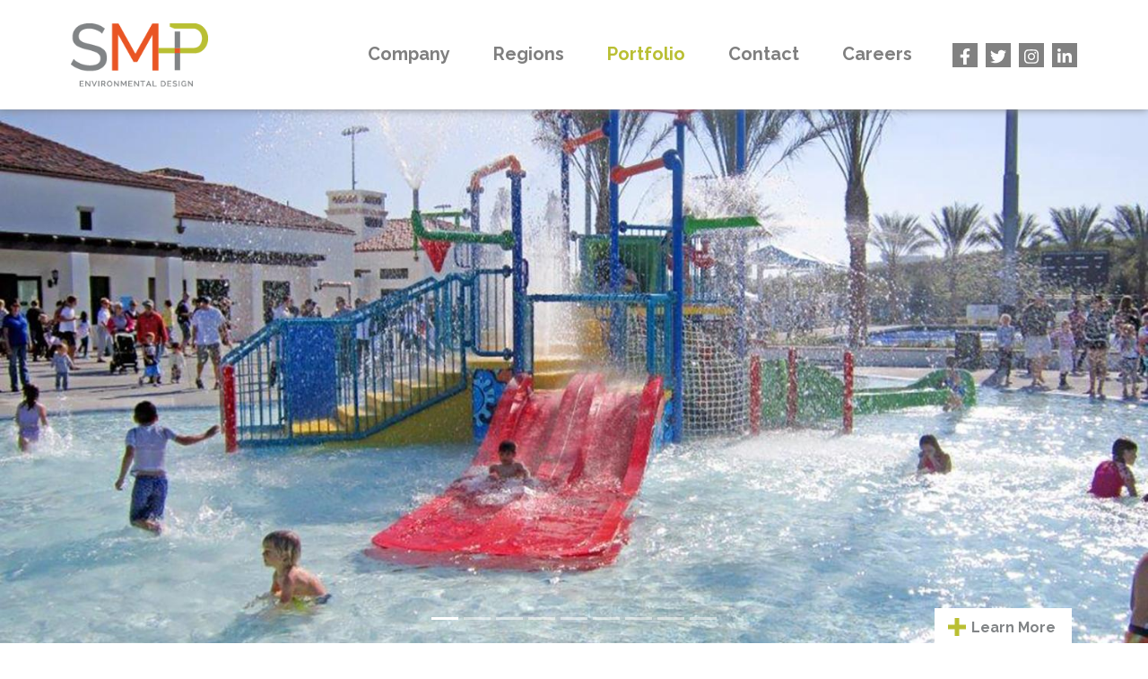

--- FILE ---
content_type: text/html;charset=UTF-8
request_url: https://www.smpinc.net/projects/detail/vista-hermosa-sports-park-36.cfm
body_size: 5622
content:


<!DOCTYPE HTML>



<html>
<head>
	
<title>Vista Hermosa Sports Park - San Clemente - Summers Murphy & Partners</title>
<META NAME="description" CONTENT="<p>An active community sports park that offers an aquatics complex, baseball fields, bleachers, concession stand, football field, soccer fields with synthetic turf and on-site parking. The award-winning universally accessible playground includes a sensory garden.</p>
">
<META NAME="keywords" CONTENT="Summers Murphy & Partners">


<link rel="apple-touch-icon" sizes="57x57" href="/apple-icon-57x57.png">
<link rel="apple-touch-icon" sizes="60x60" href="/apple-icon-60x60.png">
<link rel="apple-touch-icon" sizes="72x72" href="/apple-icon-72x72.png">
<link rel="apple-touch-icon" sizes="76x76" href="/apple-icon-76x76.png">
<link rel="apple-touch-icon" sizes="114x114" href="/apple-icon-114x114.png">
<link rel="apple-touch-icon" sizes="120x120" href="/apple-icon-120x120.png">
<link rel="apple-touch-icon" sizes="144x144" href="/apple-icon-144x144.png">
<link rel="apple-touch-icon" sizes="152x152" href="/apple-icon-152x152.png">
<link rel="apple-touch-icon" sizes="180x180" href="/apple-icon-180x180.png">
<link rel="icon" type="image/png" sizes="192x192"  href="/android-icon-192x192.png">
<link rel="icon" type="image/png" sizes="32x32" href="/favicon-32x32.png">
<link rel="icon" type="image/png" sizes="96x96" href="/favicon-96x96.png">
<link rel="icon" type="image/png" sizes="16x16" href="/favicon-16x16.png">
<link rel="manifest" href="/manifest.json">
<meta name="msapplication-TileColor" content="#ffffff">
<meta name="msapplication-TileImage" content="/ms-icon-144x144.png">
<meta name="theme-color" content="#ffffff">

<link rel="stylesheet" href="/fancybox/jquery.fancybox.css" type="text/css" media="screen" />
<link rel="stylesheet" href="/fancybox/helpers/jquery.fancybox-thumbs.css?v=1.0.7" type="text/css" media="screen" />

<link href="/css/bootstrap.min.css" rel="stylesheet">
<link href="https://fonts.googleapis.com/css?family=Raleway:300,400,700&display=swap" rel="stylesheet">
<link rel="stylesheet" href="https://cdnjs.cloudflare.com/ajax/libs/OwlCarousel2/2.3.4/assets/owl.carousel.min.css" integrity="sha256-UhQQ4fxEeABh4JrcmAJ1+16id/1dnlOEVCFOxDef9Lw=" crossorigin="anonymous" />
<link rel="stylesheet" href="https://cdnjs.cloudflare.com/ajax/libs/OwlCarousel2/2.3.4/assets/owl.theme.default.min.css" integrity="sha256-kksNxjDRxd/5+jGurZUJd1sdR2v+ClrCl3svESBaJqw=" crossorigin="anonymous" />

	<link href="/css/site_specific_styles.css?v=5" rel="stylesheet">


<meta name="viewport" content="width=device-width, initial-scale=1, shrink-to-fit=no">



	
	<div style="height:0;">
		<script>
  (function(i,s,o,g,r,a,m){i['GoogleAnalyticsObject']=r;i[r]=i[r]||function(){
  (i[r].q=i[r].q||[]).push(arguments)},i[r].l=1*new Date();a=s.createElement(o),
  m=s.getElementsByTagName(o)[0];a.async=1;a.src=g;m.parentNode.insertBefore(a,m)
  })(window,document,'script','https://www.google-analytics.com/analytics.js','ga');

  ga('create', 'UA-79607291-1', 'auto');
  ga('send', 'pageview');

</script>

	</div>

</head>

<body class="projects-detail">
	<!-- Navigation -->
    <nav class="navbar navbar-expand-lg navbar-light bg-light fixed-top">
        <div class="container-fluid">
            <a class="navbar-brand" href="/"><img src="/images/smp-logo.png"></a>
            <button class="navbar-toggler collapsed" type="button" data-toggle="collapse" data-target="#navbarResponsive" aria-controls="navbarResponsive" aria-expanded="false" aria-label="Toggle navigation">
        <span class="navbar-toggler-icon"></span>
      </button>
            <div class="collapse navbar-collapse" id="navbarResponsive">
                <ul class="navbar-nav ml-auto">
                    <li class="nav-item has-children">
                        <a class="nav-link" href="#">Company</a>
                        <ul>
                          <li><a href="/about-us.cfm">About</a></li>
                          <li><a href="/about-us/services.cfm">Services</a></li>
                          <li><a href="/awards.cfm">Awards</a></li>
                          <li><a href="/about-us/team.cfm">Team</a></li>
                          <li><a href="/about-us/clients.cfm">Clients</a></li>
                          <li><a href="/news.cfm">News</a></li>
                        </ul>
                    </li>
                    <li class="nav-item has-children">
                        <a class="nav-link" href="#">Regions</a>
                        <ul>
                          
                              <li><a href="/projects/region/arizona-4.cfm">Arizona</a></li>
                              
                              <li><a href="/projects/region/florida-6.cfm">Florida</a></li>
                              
                              <li><a href="/projects/region/nevada-1.cfm">Nevada</a></li>
                              
                              <li><a href="/projects/region/northern-california-3.cfm">Northern California</a></li>
                              
                              <li><a href="/projects/region/southern-california-2.cfm">Southern California</a></li>
                              
                              <li><a href="/projects/region/texas-7.cfm">Texas</a></li>
                              
                              <li><a href="/projects/region/idaho-9.cfm">Idaho</a></li>
                              
                              <li><a href="/projects/region/international-5.cfm">International</a></li>
                              
                        </ul>
                    </li>
                    <li class="nav-item active">
                        <a class="nav-link" href="/projects/category/planned-communities-1.cfm">Portfolio</a>
                        
                    </li>
                    <li class="nav-item">
                        <a class="nav-link" href="/contact-us.cfm">Contact</a>
                    </li>
                    <li class="nav-item">
                        <a class="nav-link" href="/careers.cfm">Careers</a>
                    </li>
                    <li class="nav-item socials">
                      <a class="social-link" target="_blank" href="https://www.facebook.com/Summers-Murphy-Partners-Inc-Landscape-Architects-143513359028296/"><i class="fab fa-facebook-f"></i></a> <a class="social-link" target="_blank" href="https://twitter.com/smpenvirodesign"><i class="fab fa-twitter"></i></a> <a class="social-link" target="_blank" href="https://www.instagram.com/smp_inc/"><i class="fab fa-instagram"></i></a> <a class="social-link" target="_blank" href="https://www.linkedin.com/company/6441852?trk=prof-exp-company-name"><i class="fab fa-linkedin-in"></i></a> 
                    </li>
                </ul>
            </div>
        </div>
    </nav>











<div id="carousel-example-generic" class="carousel slide" data-ride="carousel" data-pause="false">
  <!-- Indicators -->
  <ol class="carousel-indicators">
    
        <li data-target="#carousel-example-generic" data-slide-to="0" class="active"></li>
        
        <li data-target="#carousel-example-generic" data-slide-to="1" class=""></li>
        
        <li data-target="#carousel-example-generic" data-slide-to="2" class=""></li>
        
        <li data-target="#carousel-example-generic" data-slide-to="3" class=""></li>
        
        <li data-target="#carousel-example-generic" data-slide-to="4" class=""></li>
        
        <li data-target="#carousel-example-generic" data-slide-to="5" class=""></li>
        
        <li data-target="#carousel-example-generic" data-slide-to="6" class=""></li>
        
        <li data-target="#carousel-example-generic" data-slide-to="7" class=""></li>
        
        <li data-target="#carousel-example-generic" data-slide-to="8" class=""></li>
        
  </ol>

  <!-- Wrapper for slides -->
  <div class="carousel-inner">

	
	  <div class="carousel-item active">
        <img src="/images/ImageManager/Projects/VistaHermosaSportsPark_36/Sized/lg-Vista-Hermosa-Sports-Park-(1).jpg" alt="...">
        
      </div>
	
	  <div class="carousel-item ">
        <img src="/images/ImageManager/Projects/VistaHermosaSportsPark_36/Sized/lg-Vista-Hermosa-Sports-Park-(2).jpg" alt="...">
        
      </div>
	
	  <div class="carousel-item ">
        <img src="/images/ImageManager/Projects/VistaHermosaSportsPark_36/Sized/lg-Vista-Hermosa-Sports-Park-(3).jpg" alt="...">
        
      </div>
	
	  <div class="carousel-item ">
        <img src="/images/ImageManager/Projects/VistaHermosaSportsPark_36/Sized/lg-Vista-Hermosa-Sports-Park-(4).jpg" alt="...">
        
      </div>
	
	  <div class="carousel-item ">
        <img src="/images/ImageManager/Projects/VistaHermosaSportsPark_36/Sized/lg-Vista Hermosa Sports Park-.jpg" alt="...">
        
      </div>
	
	  <div class="carousel-item ">
        <img src="/images/ImageManager/Projects/VistaHermosaSportsPark_36/Sized/lg-Vista Hermosa Sports Park-2.jpg" alt="...">
        
      </div>
	
	  <div class="carousel-item ">
        <img src="/images/ImageManager/Projects/VistaHermosaSportsPark_36/Sized/lg-Vista Hermosa Sports Park-3.jpg" alt="...">
        
      </div>
	
	  <div class="carousel-item ">
        <img src="/images/ImageManager/Projects/VistaHermosaSportsPark_36/Sized/lg-Vista Hermosa Sports Park-4.jpg" alt="...">
        
      </div>
	
	  <div class="carousel-item ">
        <img src="/images/ImageManager/Projects/VistaHermosaSportsPark_36/Sized/lg-Vista Hermosa Sports Park-5.jpg" alt="...">
        
      </div>
	
  </div>

  <!-- Controls -->
  <a class="left carousel-control" href="#carousel-example-generic" role="button" data-slide="prev">
    <span class="glyphicon glyphicon-chevron-left" aria-hidden="true"></span>
    <span class="sr-only">Previous</span>
  </a>
  <a class="right carousel-control" href="#carousel-example-generic" role="button" data-slide="next">
    <span class="glyphicon glyphicon-chevron-right" aria-hidden="true"></span>
    <span class="sr-only">Next</span>
  </a>
</div>



	<div class="container">
		<div class="row">
			<div class="col-md-12 project-description"><div class="toggle"><span class="icon"></span> Learn <span></span></div>

				<div class="row">
					<div class="col-sm-12">
						<h1 class="project-title">Vista Hermosa Sports Park <span class="project-city">San Clemente</span></h1>

            <div class="proj-desc">
              <p>An active community sports park that offers an aquatics complex, baseball fields, bleachers, concession stand, football field, soccer fields with synthetic turf and on-site parking. The award-winning universally accessible playground includes a sensory garden.</p>

            </div>
					</div>
				</div>

			</div>
			
		</div>
	</div>
<footer class="mt-5">
        <span class="tagline">We design for <span>People</span></span>

        <div class="container-fluid pl-5 pr-5">
            <div class="row">
                <div class="col-3">
                    <a class="logo-link" href="/"><img src="/images/smp-logo-footer1x.png"></a>
                    <div class="footer-socials">
                        <span>Connect With Us</span>
                        <a class="social-link" target="_blank" href="https://www.facebook.com/Summers-Murphy-Partners-Inc-Landscape-Architects-143513359028296/"><i class="fab fa-facebook-f"></i></a> <a class="social-link" target="_blank" href="https://twitter.com/smpenvirodesign"><i class="fab fa-twitter"></i></a> <a class="social-link" target="_blank" href="https://www.instagram.com/smp_inc/"><i class="fab fa-instagram"></i></a> <a class="social-link" target="_blank" href="https://www.linkedin.com/company/6441852?trk=prof-exp-company-name"><i class="fab fa-linkedin-in"></i></a> 
                    </div>
                    <div class="copyright">&copy; 2025 Summer Murphy & Partners, Inc. All Rights Reserved. <a href="/legal.cfm">Legal</a>.<br><a href="https://www.kovachmarketing.com/" target="_blank" rel="nofollow" class="gtm-kovach">Designed by Kovach Marketing</a>. <a href="https://www.bluetangerine.com/services/website-services/web-design-and-development" target="_blank" rel="nofollow" class="gtm-btslink-wdd">Website Hosting</a> by <a href="https://www.bluetangerine.com" target="_blank" rel="nofollow" class="gtm-btslink">Blue Tangerine</a>.</div>
                </div>
                <div class="col-9">
                    <div class="row">
                        <div class="col-2">
                                <h3>Company</h3>
                            <ul class="unstyled">
                                <li><a href="/about-us.cfm">About</a></li>
                                <li><a href="/about-us/services.cfm">Services</a></li>
                                <li><a href="/awards.cfm">Awards</a></li>
                                <li><a href="/about-us/team.cfm">Key Personnel</a></li>
                                <li><a href="/about-us/clients.cfm">Clients</a></li>
                            </ul>
                        </div>
                        <div class="col-2">
                                <h3>Regions</h3>
                            <ul class="unstyled">
                              
                                  <li><a href="/projects/region/arizona-4.cfm">Arizona</a></li>
                                  
                                  <li><a href="/projects/region/florida-6.cfm">Florida</a></li>
                                  
                                  <li><a href="/projects/region/nevada-1.cfm">Nevada</a></li>
                                  
                                  <li><a href="/projects/region/northern-california-3.cfm">Northern California</a></li>
                                  
                                  <li><a href="/projects/region/southern-california-2.cfm">Southern California</a></li>
                                  
                                  <li><a href="/projects/region/texas-7.cfm">Texas</a></li>
                                  
                                  <li><a href="/projects/region/idaho-9.cfm">Idaho</a></li>
                                  
                                  <li><a href="/projects/region/international-5.cfm">International</a></li>
                                  
                            </ul>
                        </div>
                        <div class="col-4">
                                <h3>Portfolio</h3>
                            <div class="row">
                                <div class="col-12">
                                    <ul class="unstyled">
                                      
                                          <li><a href="/projects/category/planned-communities-1.cfm">Planned Communities</a></li>
                                          
                                          <li><a href="/projects/category/parks/recreational-2.cfm">Parks/Recreational</a></li>
                                          
                                          <li><a href="/projects/category/podium/commercial-6.cfm">Podium/Commercial</a></li>
                                          
                                          <li><a href="/projects/category/model-homes-5.cfm">Model Homes</a></li>
                                          
                                          <li><a href="/projects/category/custom-residences-10.cfm">Custom Residences</a></li>
                                          
                                          <li><a href="/projects/category/international-3.cfm">International</a></li>
                                          
                                          <li><a href="/projects/category/sustainability-9.cfm">Sustainability</a></li>
                                          
                                    </ul>
                                </div>
                            </div>
                        </div>
                        <div class="col-2">
                                <h3>Contact</h3>
                            <ul class="unstyled">
                                <li><a href="/contact-us.cfm">Online</a></li>
                                <li><a href="tel:949-443-1446">949.443.1446</a></li>
                            </ul>
                        </div>
                        <div class="col-2">
                                <h3>Careers</h3>
                            <ul class="unstyled">
                                <li><a href="/careers.cfm">Current Positions</a></li>
                            </ul>
                        </div>
                    </div>
                </div>
            </div>
        </div>

    </footer>


		<script src="https://code.jquery.com/jquery-3.2.1.min.js" integrity="sha256-hwg4gsxgFZhOsEEamdOYGBf13FyQuiTwlAQgxVSNgt4=" crossorigin="anonymous"></script>
    <script src="/js/bootstrap.min.js"></script>
    <script src="https://cdnjs.cloudflare.com/ajax/libs/font-awesome/5.11.2/js/all.min.js" integrity="sha256-qM7QTJSlvtPSxVRjVWNM2OfTAz/3k5ovHOKmKXuYMO4=" crossorigin="anonymous"></script>
    <script src="https://cdnjs.cloudflare.com/ajax/libs/OwlCarousel2/2.3.4/owl.carousel.min.js" integrity="sha256-pTxD+DSzIwmwhOqTFN+DB+nHjO4iAsbgfyFq5K5bcE0=" crossorigin="anonymous"></script>
		<script type="text/javascript" src="/fancybox/jquery.fancybox.pack.js"></script>
		<script type="text/javascript" src="/fancybox/helpers/jquery.fancybox-thumbs.js?v=1.0.7"></script>

		

    <script>
        jQuery(document).ready(function() {
            $('.owl-carousel-clients').owlCarousel({
                margin: 10,
                loop: true,
								autoplay: true,
                // autoWidth: true,
                items: 5,
								responsive : {
							    // breakpoint from 0 up
							    0 : {
							        items: 2
							    },
							    // breakpoint from 480 up
							    480 : {
							        items: 4
							    },
							    // breakpoint from 768 up
							    1024 : {
							        items: 5
							    },
							    // breakpoint from 1440 up
							    1440 : {
							        items: 7
							    }
							}
            });
			
			
			 $('.owl-carousel-highlights').owlCarousel({
                margin: 20,
                loop: true,
								autoplay: true,
                // autoWidth: true,
                items: 1,
								responsive : {
							    // breakpoint from 0 up
							    0 : {
							        items: 1
							    },
							    // breakpoint from 480 up
							    480 : {
							        items: 1
							    },
							    // breakpoint from 768 up
							    1024 : {
							        items: 1
							    },
							    // breakpoint from 1440 up
							    1440 : {
							        items: 1
							    }
							}
            });

						$(".project-description>.toggle").click(function(){
						  $(".project-description").toggleClass("active");
						});

						

						$(document).ready(function () {
							$(window).on("resize", function (e) {
									subnavSticky();
							});

							subnavSticky();

							function subnavSticky(){
								//subnav stick to top when scrolled past
								var distance = $('.section-bar').offset().top,
										navbarHeight = $('.navbar').outerHeight(),
										subnavHeight = $('.section-bar').outerHeight(),
								    $window = $(window);

								$window.scroll(function() {
									var netHeight = distance - navbarHeight;
								    if ( $window.scrollTop() >= netHeight ) {
								        $(".section-bar").addClass("sticky").css("top", navbarHeight);
												$(".section-bar+*").css("padding-top", subnavHeight);
								    } else {
												$(".section-bar").removeClass("sticky").css("top", "auto");
												$(".section-bar+*").css("padding-top", "0");
										}
								});
							};
						});

						!function(t){var i=t(window);t.fn.visible=function(t,e,o){if(!(this.length<1)){var r=this.length>1?this.eq(0):this,n=r.get(0),f=i.width(),h=i.height(),o=o?o:"both",l=e===!0?n.offsetWidth*n.offsetHeight:!0;if("function"==typeof n.getBoundingClientRect){var g=n.getBoundingClientRect(),u=g.top>=0&&g.top<h,s=g.bottom>0&&g.bottom<=h,c=g.left>=0&&g.left<f,a=g.right>0&&g.right<=f,v=t?u||s:u&&s,b=t?c||a:c&&a;if("both"===o)return l&&v&&b;if("vertical"===o)return l&&v;if("horizontal"===o)return l&&b}else{var d=i.scrollTop(),p=d+h,w=i.scrollLeft(),m=w+f,y=r.offset(),z=y.top,B=z+r.height(),C=y.left,R=C+r.width(),j=t===!0?B:z,q=t===!0?z:B,H=t===!0?R:C,L=t===!0?C:R;if("both"===o)return!!l&&p>=q&&j>=d&&m>=L&&H>=w;if("vertical"===o)return!!l&&p>=q&&j>=d;if("horizontal"===o)return!!l&&m>=L&&H>=w}}}}(jQuery);

						//mobile portfolio/region subnav left/right nav visibility
						$(".section-bar>ul").scroll(function() {
							if ( $('.section-bar>ul>li:first-child').visible() ) {
								$('.section-bar>.scroll-left').removeClass('hide');
							} else {
								$('.section-bar>.scroll-left').addClass('hide');
							}

							if ( $('.section-bar>ul>li:last-child').visible() ) {
								$('.section-bar>.scroll-right').removeClass('hide');
							} else {
								$('.section-bar>.scroll-right').addClass('hide');
							}
						});

						//mobile portfolio/region subnav button UL translation
						$( ".section-bar>.scroll-left" ).on( "click", function() {
							var leftPos = $('.section-bar>ul').scrollLeft();
						  $(".section-bar>ul").animate({scrollLeft: leftPos - 300}, 600);
						});

						$( ".section-bar>.scroll-right" ).on( "click", function() {
							var leftPos = $('.section-bar>ul').scrollLeft();
						  $(".section-bar>ul").animate({scrollLeft: leftPos + 300}, 600);
						});
						

						//at phone sizes, change nav dropdowns to toggle
						$(document).ready(function () {
					    $(window).on("resize", function (e) {
					        checkScreenSize();
					    });

					    checkScreenSize();

					    function checkScreenSize(){
					        var newWindowWidth = $(window).width();
					        if (newWindowWidth < 991) {
											$(".has-children > a.nav-link").click(function() {
												if ($(this).hasClass("mobile-active")) {
													$(this).removeClass("mobile-active");
												} else {
										    $(this).addClass("mobile-active");
											}

										  });
					        }
					    }
					});

        });
    </script>
</body>
</html>


--- FILE ---
content_type: text/css
request_url: https://www.smpinc.net/css/site_specific_styles.css?v=5
body_size: 5774
content:
body {
  font-family: Raleway;
  color: #818486;
  font-size: 18px;
  line-height: 1.65;
  padding-top: 120px;
}
a {
  color: #e95524;
}

a.navbar-brand {
  padding-bottom: 0;
}

img {
  max-width: 100%;
  display: block;
}

.flush {
  padding-left: 0;
  padding-right: 0;
}

.flush > .row {
  margin-left: 0;
  margin-right: 0;
}

.flush > .row > div[class^="col-"] {
  padding-left: 0;
  padding-right: 0;
}

.bg-light {
  background: #fff !important;
  padding: 21px 64px;
}

a.nav-link {
  font-size: 22px;
  font-weight: bold;
  color: #818486;
}

.navbar-light .navbar-nav .active > .nav-link,
.navbar-light .navbar-nav .nav-link.active,
.navbar-light .navbar-nav .nav-link.show,
.navbar-light .navbar-nav .show > .nav-link {
  color: #818486;
}

li.nav-item {
  margin-left: 32px;
}

.socials > .social-link,
.footer-socials > .social-link {
  background: #818181;
  color: #fff;
  display: inline-block;
  width: 28px;
  height: 27px;
  text-align: center;
  line-height: 1.65;
  font-size: 18px;
  margin-left: 5px;
  transition: all 0.25s ease;
}

li.nav-item.socials {
  position: relative;
  top: 12px;
}

h1,
h2 {
  font-size: 32px;
  font-weight: bold;
}

.bg-dark {
  background: #eee !important;
}

.three-box h3 {
  font-size: 32px;
  font-weight: bold;
  margin-bottom: 16px;
}

.three-box a > span {
  background: #fff;
  display: block;
  color: #818486;
  font-weight: bold;
  font-size: 18px;
  padding: 9px;
}

footer {
  background: #818486;
  color: #fff;
  padding-bottom: 50px;
}

span.tagline {
  color: #fff;
  font-size: 52px;
  line-height: 2;
  text-align: center;
  display: block;
  font-weight: bold;
  border-bottom: 3px solid #babf33;
  margin-bottom: 24px;
}

span.tagline > span {
  text-transform: uppercase;
  color: #babf33;
}

a.logo-link {
  display: block;
  margin-bottom: 24px;
}

.footer-socials > span {
  display: block;
  text-transform: uppercase;
}

.footer-socials > .social-link {
  background: #fff;
  color: #818486;
  margin-left: 0;
  margin-right: 5px;
}

footer h3 {
  color: #babf33;
  font-weight: bold;
  font-size: 21px;
}

.unstyled {
  list-style: none;
  padding: 0;
  margin: 0;
}

footer ul.unstyled a {
  color: #fff;
  font-size: 17px;
}

.copyright {
  font-size: 13px;
  margin-top: 21px;
}

nav.navbar {
  box-shadow: 0 0 9px;
}

#hero img {
  width: 100%;
}

.carousel img {
  width: 100%;
}

.section-bar {
  background: #eee;
  padding: 24px 38px;
  box-shadow: 0 0 6px #fff;
}

.section-bar .title {
  color: #818486;
  font-weight: bold;
  font-size: 32px;
}

.section-bar ul {
  padding: 0;
  list-style: none;
  margin: 0;
  float: right;
  position: relative;
  top: 12px;
}

.section-bar ul > li {
  display: inline-block;
}

.section-bar ul > li > a {
  padding: 0 8px;
  color: #818486;
}

body > img {
  width: 100%;
}

.breadcrumbs {
  text-transform: lowercase;
  font-size: 85%;
  margin-top: 24px;
  margin-bottom: 24px;
}

.btn-primary {
  font-weight: bold;
  text-transform: uppercase;
  font-size: 20px;
  padding: 13px 64px;
  letter-spacing: 1px;
  background: #e85525;
  border-color: #e85525;
  border-radius: 0;
}

.btn-primary:hover,
.btn-primary:focus {
  background: #b9c032;
  border-color: #b9c032;
}

.section-bar.regions ul {
  float: none;
  display: inline-block;
  top: -3px;
  margin-left: 42px;
}

.section-bar.regions ul > li {
  margin-right: 9px;
}

body.projects-region {
  background: #eee;
}

.portfoliodivider {
  margin-top: 36px;
  margin-bottom: 24px;
}

.project-list a {
  display: block;
  background: rgba(255, 255, 255, 0.5);
  margin-bottom: 7px;
  position: relative;
  padding: 16px 27px;
  transition: all 0.25s ease;
}

.project-list a h2 {
  color: #b9c032;
  font-size: 24px;
  margin: 0;
}

.project-list a h2 span {
  color: #333;
  font-weight: 300;
  font-size: 80%;
  position: relative;
  top: -1px;
}

.project-list a h2 span:before {
  content: "|";
  position: relative;
  display: inline-block;
  padding: 0 8px 0 5px;
}

.project-list a > span {
  display: block;
  position: absolute;
  right: 11px;
  top: 50%;
  transform: translateY(-50%);
  border: 1px solid;
  color: #888;
  padding: 3px 36px;
  font-size: 17px;
  font-weight: bold;
}

.project-list a:hover {
  text-decoration: none;
  background: rgba(255, 255, 255, 0.9);
}

.project-list a:hover > span {
  color: #333;
  background: #fff;
}

.portfolio-grid a {
  display: block;
  color: #808488;
  position: relative;
}

.portfolio-grid a img {
  width: 100%;
  display: block;
}

.portfolio-grid {
  padding: 42px 27px;
}

.portfolio-list {
  margin-bottom: 32px;
}

.portfolio-grid a h2 {
  font-size: 25px;
  margin: 0;
  padding-top: 20px;
}

h1.project-title > span {
  font-weight: normal;
  padding-left: 12px;
}

.project-description {
  margin-top: 42px;
  min-height: 42px;
  transition: all 0.5s cubic-bezier(0.88, 0, 0.49, 0.74);
}

a.sustainable {
  font-weight: bold;
  text-transform: uppercase;
  margin-bottom: 9px;
  display: inline-block;
  color: #007bff;
}

h2.team-name {
  font-size: 24px;
  color: #b9bf33;
  margin-top: 12px;
}

.toggle {
  position: absolute;
  right: 15px;
  top: -81px;
  font-weight: bold;
  transition: all 0.5s ease;
  background: #fff;
  padding: 9px 12px;
  z-index: 99;
  cursor: pointer;
}

.project-description.active > .toggle {
  top: -50px;
}

.toggle > span.icon:before {
  content: "";
  background: #babf33;
  width: 5px;
  height: 20px;
  display: block;
  position: absolute;
  top: 50%;
  left: 50%;
  transform: translate(-50%, -50%) rotate(0);
  transition: all 0.25s ease;
}

.toggle > span.icon:after {
  content: "";
  background: #babf33;
  width: 20px;
  height: 5px;
  display: block;
  position: absolute;
  top: 50%;
  left: 50%;
  transform: translate(-50%, -50%);
}

.toggle > span.icon {
  display: inline-block;
  position: relative;
  width: 25px;
  height: 13px;
  pointer-events: none;
}

.toggle > span:not(.icon):before {
  content: "More";
  display: inline-block;
  pointer-events: none;
  transform: rotateX(0deg) rotateY(0deg) rotateZ(-0deg);
  transition: all 0.25s ease;
}

.active > .toggle > span.icon:before {
  transform: translate(-50%, -50%) rotate(90deg);
}

.active > .toggle > span:not(.icon):before {
  content: "Less";
  transform: rotateX(180deg) rotateY(180deg) rotateZ(-180deg);
}

.toggle > span:not(.icon) {
  width: 48px;
  display: inline-block;
}

.project-description .proj-desc {
  height: 0;
  opacity: 0;
  position: relative;
  left: -81%;
  transition: all 0.5s ease;
}

.project-description.active .proj-desc {
  left: 0;
  height: 100%;
  opacity: 1;
}

footer .col-4 ul {
  columns: 2;
}

.three-box a:hover {
  text-decoration: none;
}

.three-box a > span {
  position: absolute;
  width: 100%;
  bottom: 0;
  transition: all 0.25s ease;
}

.three-box a:hover > span {
  padding: 18px;
  color: #b9bf33;
}

.three-box a {
  display: block;
  position: relative;
}

.social-link[href*="facebook"]:hover {
  background: #3b5998;
  color: #fff;
}

.social-link[href*="twitter"]:hover {
  background: #1da1f2;
  color: #fff;
}

.social-link[href*="instagram"]:hover {
  background: #c32aa3;
  color: #fff;
}

.social-link[href*="linkedin"]:hover {
  background: #007bb5;
  color: #fff;
}

a.nav-link {
  transition: all 0.25s ease;
}

.active > a.nav-link,
.active > a.nav-link:hover {
  color: #b9bf33 !important;
}

#workwith .owl-stage-outer:before {
  content: "";
  width: 5vw;
  left: 0;
  top: 0;
  height: 100%;
  display: block;
  position: absolute;
  background: linear-gradient(to right, #ffffff, #ffffff00);
  z-index: 9;
}

#workwith .owl-stage-outer:after {
  content: "";
  width: 5vw;
  right: 0;
  top: 0;
  height: 100%;
  display: block;
  position: absolute;
  background: linear-gradient(to right, #ffffff00, #ffffff);
  z-index: 9;
}

.aboutus-team .container .col-lg-3 a:hover {
  text-decoration: none;
}

a:hover .team-name {
  color: #e95524;
}

.careers-home .container a:hover {
  /* text-decoration: none; */
}

.careers-home .container a:hover h2,
.careers-home .container a:hover {
  color: #b9bf33;
}

.careers-home .container a.btn:hover {
  color: #fff;
}

.careers-home .container a h2 {
  color: #b9bf33;
}

.section-bar ul > li.active a,
.section-bar ul > li.active a:hover {
  font-weight: bold;
  color: #b9bf33;
  cursor: default;
  pointer-events: none;
  opacity: 1;
}

.section-bar ul > li a:hover {
  text-decoration: none;
  opacity: 1;
}

.section-bar ul > li > a {
  transition: all 0.5s ease;
}

.section-bar:hover ul > li > a {
  opacity: 0.65;
}

.portfolio-list > a:hover {
  text-decoration: none;
  color: #b9bf33;
}

.portfolio-list > a:hover > img {
  filter: contrast(1.1);
}

.section-bar ul > li > a:hover {
  opacity: 1;
}

/* .section-bar:not([class*="regions"]) ul>li>a {
    font-size: 75%;
} */

.section-bar.sticky {
  position: fixed;
  width: 100%;
  z-index: 99;
  box-shadow: 0 0 6px rgba(0, 0, 0, 0.25);
}

li.has-children > a.nav-link + ul {
  display: none;
  position: absolute;
  background: #f9f9f9;
  list-style: none;
  padding: 9px 0 12px;
  box-shadow: 0 0 5px rgba(0, 0, 0, 0.25);
}

li.has-children > a.nav-link:hover + ul,
li.has-children > a.nav-link + ul:hover {
  display: block;
}

li.has-children > a.nav-link + ul > li > a {
  color: #495057;
  text-transform: uppercase;
  font-weight: bold;
  font-size: 90%;
  display: block;
  padding: 6px 36px 6px 18px;
}

li.has-children > a.nav-link + ul > li > a:hover {
  text-decoration: none;
  background: #ffffff;
  color: #e95524;
}

li.has-children > a.nav-link + ul:before {
  content: "";
  width: 25px;
  height: 25px;
  background: transparent;
  position: absolute;
  top: -12px;
  left: 9px;
  z-index: -1;
  border-left: 0px solid transparent;
  border-right: 25px solid transparent;
  border-bottom: 25px solid #b9bf33;
}

#map {
  height: 65vh;
}

.btn.btn-center {
  border: 1px solid;
  border-radius: 0;
  margin-top: 24px;
}

body.aboutus-clients .body-page-container > .row > .col-sm-12 > ul {
  column-count: 3;
}

.section-bar [class^="scroll-"] {
  display: none;
}

.scroll-left {
  transition: all 0.2s ease;
  transform: translateX(-100%);
}

.scroll-right {
  transition: all 0.2s ease;
  transform: translateX(100%);
}

.scroll-left.hide,
.scroll-right.hide {
  transform: translateX(0);
}

a.navbar-brand > img {
  max-height: 75px;
}

.gray-bg + footer.mt-5 {
  margin-top: 0 !important;
}

.gray-bg {
  padding-bottom: 50px;
  padding-top: 50px;
  background: #eee;
}

.gray-bg * {
  color: #666;
}

#services-carousel {
  padding-top: 12px;
}

#services-carousel .carousel-caption {
  position: relative;
  color: #b9bf33;
  right: auto;
  left: auto;
  bottom: auto;
  padding-top: 10px;
  padding-bottom: 50px;
  text-align: left;
  font-size: 1.4em;
  font-weight: bold;
}

#services-carousel a.carousel-control-prev,
#services-carousel a.carousel-control-next {
  opacity: 1;
  left: auto;
  right: 0;
  width: 32px;
  bottom: 50px;
  top: auto;
  z-index: 11;
  line-height: 0.7;
}

#services-carousel .carousel-control-prev-icon,
#services-carousel .carousel-control-next-icon {
  opacity: 1;
  background-image: none;
  color: #b9bf33;
  font-weight: bold;
  font-size: 2.4em;
  width: 42px;
  height: 42px;
  line-height: 0.7;
}

#services-carousel a.carousel-control-prev {
  right: 50px;
}

.gray-bg ul {
  column-count: 2;
}

.gray-bg h2 {
  padding-bottom: 12px;
  text-align: center;
}

.news-list h2 {
  font-size: 24px;
  color: #b9bf33;
}

.news-list .well {
  margin: 30px 0;
}

.news-list a,
.news-detail a {
  color: #b9bf33;
}

.news-list a.btn.btn-primary,
.news-detail a.btn.btn-primary,
.careers-home .btn-primary,
#workwith a.btn.btn-center,
a.btn-pdf,
#regional a.btn,
#highlights a.btn {
  color: #fff;
  background: #b9bf33;
  border-color: #b9bf33;
  font-size: 16px;
  padding: 11px 36px;
  font-weight: bold;
}

.news-list a.btn.btn-primary,
.news-detail a.btn.btn-primary,
.careers-home .btn-primary,
#workwith a.btn.btn-center {
  text-transform: uppercase;
}
#workwith h2 {
  font-size: 32px;
}

.news-list a.btn.btn-primary:hover,
.news-detail a.btn.btn-primary:hover,
.careers-home .btn-primary:hover,
#workwith a.btn.btn-center:hover {
  border-color: #848913;
}

.btn-primary:not(:disabled):not(.disabled).active,
.btn-primary:not(:disabled):not(.disabled):active,
.show > .btn-primary.dropdown-toggle {
  color: #fff;
  background-color: #848913;
  border-color: #848913;
}

#hero img {
  height: calc(100vh - 120px);
  object-fit: cover;
}

.breadcrumbs a {
  color: #e95524;
}

.vertical-indicator {
  border: 2px solid #fff;
  width: 31px;
  display: inline-block;
  height: 45px;
  border-radius: 50px;
  bottom: 36px;
  left: 50%;
  position: absolute;
  transform: translateX(-50%);
  z-index: 999;
}

.vertical-indicator:before {
  content: "";
  width: 5px;
  height: 5px;
  border: 2px solid #fff;
  color: #fff;
  background: #fff;
  display: block;
  position: absolute;
  left: 11px;
  top: 6px;
  z-index: 1;
  border-radius: 50%;
  -webkit-animation: 6s ease-in-out infinite back-and-forth;
  animation: 6s ease-in-out infinite back-and-forth;
}

@-webkit-keyframes back-and-forth {
  0% {
    -webkit-transform: translateY(0px);
    transform: translateY(0px);
  }

  33% {
    -webkit-transform: translateY(21px);
    transform: translateY(21px);
  }

  66% {
    -webkit-transform: translateY(0px);
    transform: translateY(0px);
  }

  100% {
    -webkit-transform: translateY(0px);
    transform: translateY(0px);
  }
}

@keyframes back-and-forth {
  0% {
    -webkit-transform: translateY(0px);
    transform: translateY(0px);
  }

  33% {
    -webkit-transform: translateY(21px);
    transform: translateY(21px);
  }

  66% {
    -webkit-transform: translateY(0px);
    transform: translateY(0px);
  }

  100% {
    -webkit-transform: translateY(0px);
    transform: translateY(0px);
  }
}

body.cke_editable {
  color: #222;
  padding: 0;
}

h2 {
  font-size: 24px;
  line-height: 1.5;
  margin-top: 6px;
}

div#ap {
  position: relative;
  top: -120px;
}

.news-detail img {
  width: 100%;
  margin-left: 0;
  margin-bottom: 32px;
  border-radius: 3px;
  box-shadow: 1px 1px 3px #999;
}

#map #content h2 {
  color: #b9bf33;
  font-size: 27px;
  line-height: 1.25;
  margin: 0;
}

#map #content h2 > span {
  display: block;
  color: #999;
  font-size: 50%;
  font-weight: normal;
  text-transform: uppercase;
}

#map #content a:hover,
#map #content a:hover h2 {
  color: #e95524;
  text-decoration: none;
}

#map .gm-style-iw.gm-style-iw-c {
  border-radius: 3px;
  padding-left: 28px;
  padding-right: 28px !important;
  padding-bottom: 16px !important;
  padding-top: 16px;
  text-align: center !important;
  top: auto !important;
  left: auto !important;
}

#map .gm-style-iw.gm-style-iw-c > .gm-style-iw-d,
#map .gm-style-iw.gm-style-iw-c > .gm-style-iw-d > div {
  text-align: center;
  width: 100%;
  top: auto !important;
  left: auto !important;
  overflow: auto !important;
}

#map #content > a {
  display: block;
  width: 100%;
  text-align: center;
}

#map .gm-style-iw.gm-style-iw-c > .gm-style-iw-d > div,
#map #content {
  width: 100% !important;
  display: block !important;
  left: auto !important;
  top: auto !important;
}

#services-carousel .carousel-inner:before {
  content: "";
  width: 15%;
  position: absolute;
  bottom: 0;
  right: 0;
  height: 100px;
  background: linear-gradient(to left, #fff 50%, transparent);
  z-index: 9;
}

div#sectionBar.sticky + #map {
  margin-top: 100px;
}

.careers-home hr {
  margin-top: 36px;
  margin-bottom: 25px;
}

.news-detail .row.justify-content-md-center {
  margin-bottom: 24px;
}
.copyright a {
  color: #fff;
}

.owl-stage {
  display: -webkit-box;
  display: -moz-box;
  display: -ms-box;
  display: box;
}

#workwith .owl-item {
  width: auto !important;
}

@media (max-width: 1679px) {
  footer ul.unstyled a,
  footer ul.unstyled li {
    font-size: 15px;
  }
  a.nav-link {
    font-size: 20px;
  }
  span.tagline {
    font-size: 46px;
  }
}

@media (max-width: 1366px) {
  footer .row > .col-9 > .row > div[class^="col-"] {
    flex: none;
    max-width: none;
    width: 28%;
  }

  footer .row > .col-9 > .row > div[class="col-4"] {
    width: 44%;
  }
  footer h3 {
    margin-top: 11px;
  }

  a.logo-link {
    margin-top: 16px;
  }
  .section-bar:not(.regions) ul > li > a {
    font-size: 15px;
  }
}

@media (max-width: 1280px) {
  body {
    font-size: 16px;
  }
  .section-bar .title {
    font-size: 21px;
    line-height: 46px;
  }
}

@media (max-width: 1099px) {
  a.nav-link {
    font-size: 18px;
  }
  li.nav-item {
    margin-left: 18px;
  }
  h1,
  h2,
  .three-box h3 {
    font-size: 24px;
  }
  body {
    padding-top: 110px;
  }
  .section-bar:not([class*="regions"]) ul > li > a {
    font-size: 100%;
  }
  .section-bar ul {
    float: none;
  }

  .section-bar ul > li a {
    background: #fff;
    padding: 18px;
  }
  .section-bar ul > li {
    display: inline-block;
    position: relative;
    line-height: 59px;
  }
  .section-bar.regions ul > li {
    margin-right: 0px;
  }
  .section-bar.regions ul {
    top: 0px;
    margin-left: 0;
  }
  .section-bar.sticky {
    position: relative !important;
    top: auto !important;
  }
  .section-bar.sticky + * {
    padding-top: 0 !important;
  }
  #services-carousel .carousel-inner:before {
    height: 95px;
  }
  h2.team-name {
    font-size: 20px;
  }
  div#sectionBar.sticky + #map {
    margin-top: 0;
  }
  .portfolio-grid a h2 {
    font-size: 18px;
    padding-top: 12px;
  }
}

@media (min-width: 992px) and (max-width: 1099px) {
  a.navbar-brand {
    max-width: 16%;
  }
}

@media (max-width: 991px) {
  li.nav-item {
    text-align: right;
  }
  .three-box img {
    width: 100%;
  }
  .three-box h3 {
    font-size: 27px;
  }
  footer .row > .col-9 > .row > div[class^="col-"] {
    width: 50%;
  }
  footer .row > .col-9 > .row > div[class="col-4"] {
    width: 100%;
  }
  footer .container-fluid > .row {
    flex-direction: column-reverse;
  }

  footer .container-fluid > .row > .col-3 {
    max-width: 100%;
    flex: 0 0 100%;
    margin-top: 24px;
  }

  footer .container-fluid > .row > .col-9 {
    max-width: 100%;
    flex: 0 0 100%;
  }
  .project-list a h2 {
    font-size: 18px;
  }
  body {
    padding-top: 120px;
  }
  .navbar-light .navbar-toggler {
    border: none;
    transform: scale(2);
    transition: all 0.25s ease;
  }

  .navbar-light .navbar-toggler:focus {
    outline: none;
  }

  .navbar-light .navbar-toggler > .navbar-toggler-icon {
    transition: all 0.25s ease;
  }

  .navbar-light
    .navbar-toggler:not([class*="collapsed"])
    > .navbar-toggler-icon {
    opacity: 0.5;
  }
  li.has-children > a.nav-link + ul {
    right: 4%;
    z-index: 9;
  }
  li.has-children > a.nav-link + ul:before {
    display: none;
  }
  li.has-children > a.nav-link + ul > li > a {
    padding: 12px 36px 13px 36px;
  }
  li.nav-item {
    margin-left: 0;
    text-align: center;
  }
  li.has-children > a.nav-link:hover + ul,
  li.has-children > a.nav-link + ul:hover,
  li.has-children > a.nav-link + ul:focus,
  li.has-children > a.nav-link.mobile-active + ul {
    position: relative;
    right: auto;
  }
  .gray-bg *:not(h2) {
    font-size: 15px;
  }
  li.has-children > a.nav-link:hover + ul,
  li.has-children > a.nav-link + ul:hover {
    display: none;
  }
  li.has-children > a.nav-link.mobile-active + ul {
    display: block;
  }
}

@media (max-width: 767px) {
  a.navbar-brand {
    max-width: 50%;
  }
  .bg-light {
    padding: 18px 42px;
  }
  .three-box .col-md-4 {
    margin-bottom: 24px;
  }
  span.tagline {
    font-size: 7vw;
  }
  footer ul.unstyled a,
  footer ul.unstyled li {
    font-size: 3.6vw;
    margin-bottom: 0.7vh;
  }
  body {
    padding-top: 15vh;
  }
  .project-list a > span {
    position: relative;
    right: 0;
    top: 0;
    transform: translateY(0);
    margin-top: 16px;
    text-align: center;
  }
  body.aboutus-clients .body-page-container > .row > .col-sm-12 > ul {
    column-count: 1;
  }
  li.nav-item {
    margin-left: 0;
    text-align: center;
  }
  ul.navbar-nav.ml-auto {
    margin-top: 24px;
    margin-bottom: 24px;
  }
  li.nav-item.socials {
    top: 24px;
  }
  .section-bar ul {
    display: block;
    width: 100%;
    overflow-x: scroll;
    padding: 0;
  }

  .section-bar ul > li {
    display: table-cell;
  }

  .section-bar ul > li a {
    white-space: nowrap;
  }

  .section-bar {
    padding-left: 0;
    padding-right: 0;
    position: relative;
    overflow: hidden;
  }
  .section-bar.regions {
    padding-bottom: 4px;
  }
  .section-bar [class^="scroll-"] {
    display: block;
  }
  .section-bar .scroll-left {
    width: 32px;
    position: absolute;
    left: 0;
    text-align: center;
    height: 55px;
    padding-top: 16px;
    background: #fff;
    bottom: 14px;
  }

  .section-bar .scroll-left:before {
    content: "";
    background: linear-gradient(to right, #fff, transparent);
    width: 16px;
    height: 100%;
    display: block;
    position: absolute;
    left: 32px;
    top: 0;
  }

  .section-bar .scroll-right {
    width: 32px;
    position: absolute;
    right: 0;
    text-align: center;
    height: 55px;
    padding-top: 16px;
    background: #fff;
    bottom: 14px;
  }

  .section-bar .scroll-right:before {
    content: "";
    background: linear-gradient(to left, #fff, transparent);
    width: 16px;
    height: 100%;
    display: block;
    position: absolute;
    right: 32px;
    top: 0;
  }

  .section-bar .title {
    padding-left: 32px;
  }
  li.has-children > a.nav-link:hover + ul,
  li.has-children > a.nav-link + ul:hover,
  li.has-children > a.nav-link + ul:focus {
    position: relative;
    right: auto;
  }
  .news-detail img {
    margin-left: 28px;
    margin-bottom: 21px;
  }
  ul.navbar-nav.ml-auto {
    /* overflow: scroll; */
  }
}

@media (max-width: 359px) {
  li.has-children > a.nav-link + ul > li > a {
    padding: 9px 28px 9px 28px;
  }
}

.featured-project-list a,
.featured-project-list a h2 {
  color: #818486;
}
.featured-project-list a:hover,
.featured-project-list a h2:hover {
  text-decoration: none;
}
.btn-featured-project {
  color: #818486;
  background-color: #ffffff;
  border-color: #818486;
  border-radius: 0;
  -webkit-transition: all 0.3s ease-in-out;
  transition: all 0.3s ease-in-out;
}

.btn-featured-project:hover {
  color: #fff;
  background-color: #777;
  border-color: #5c6c73;
  -webkit-transition: all 0.3s ease-in-out;
  transition: all 0.3s ease-in-out;
}

.bg-green {
  background: #b9bf33 !important;
}

.owl-carousel-highlights .owl-stage {
  display: flex;
}

.owl-carousel-highlights .owl-item img {
  width: 100%;
  height: 100%;
  object-fit: cover;
}


--- FILE ---
content_type: text/plain
request_url: https://www.google-analytics.com/j/collect?v=1&_v=j102&a=798634124&t=pageview&_s=1&dl=https%3A%2F%2Fwww.smpinc.net%2Fprojects%2Fdetail%2Fvista-hermosa-sports-park-36.cfm&ul=en-us%40posix&dt=Vista%20Hermosa%20Sports%20Park%20-%20San%20Clemente%20-%20Summers%20Murphy%20%26%20Partners&sr=1280x720&vp=1280x720&_u=IEBAAEABAAAAACAAI~&jid=674851412&gjid=1235651995&cid=1196061622.1764646742&tid=UA-79607291-1&_gid=757576136.1764646742&_r=1&_slc=1&z=2057749523
body_size: -450
content:
2,cG-PQ7R8QEP1W